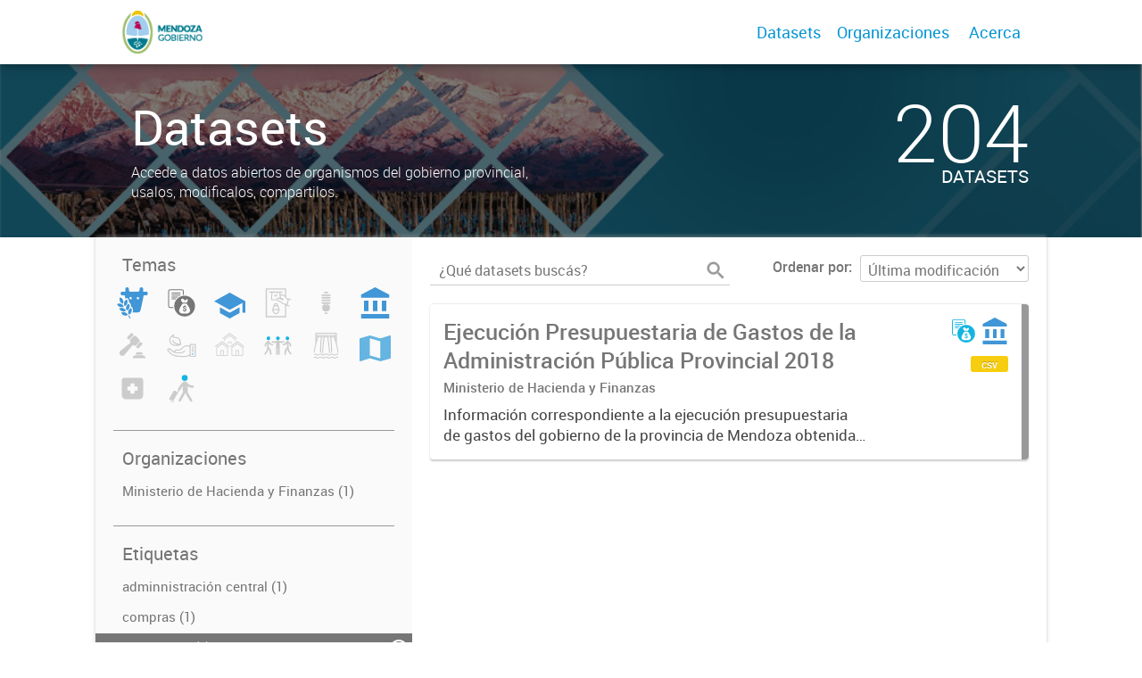

--- FILE ---
content_type: text/html; charset=utf-8
request_url: https://datosabiertos.mendoza.gov.ar/dataset?tags=devengado&groups=gobierno-y-sector-publico&tags=gastos
body_size: 5273
content:
<!DOCTYPE html>
<!--[if IE 7]> <html lang="es" class="ie ie7"> <![endif]-->
<!--[if IE 8]> <html lang="es" class="ie ie8"> <![endif]-->
<!--[if IE 9]> <html lang="es" class="ie9"> <![endif]-->
<!--[if gt IE 8]><!--> <html lang="es"> <!--<![endif]-->
  <head>
    <!--[if lte ie 8]><script type="text/javascript" src="/fanstatic/vendor/:version:2019-12-02T19:58:12/html5.min.js"></script><![endif]-->
<link rel="stylesheet" type="text/css" href="/fanstatic/vendor/:version:2019-12-02T19:58:12/select2/select2.css" />
<link rel="stylesheet" type="text/css" href="/fanstatic/css/:version:2019-12-02T19:58:12/main.min.css" />
<link rel="stylesheet" type="text/css" href="/fanstatic/vendor/:version:2019-12-02T19:58:12/font-awesome/css/font-awesome.min.css" />
<link rel="stylesheet" type="text/css" href="/fanstatic/gobar_css/:version:2019-12-02T20:16:31/gobar_style.css" />

    <meta charset="utf-8" />
      <meta name="generator" content="ckan 2.7.6" />
      <meta name="viewport" content="width=device-width, initial-scale=1.0">
    
    <meta property="og:url" content="https://datosabiertos.mendoza.gov.ar/">
    <meta property="og:type" content="article">
    <meta property="og:title" content="PORTAL PROVINCIAL DE DATOS ABIERTOS MENDOZA">
    <meta property="og:site_name" content="PORTAL PROVINCIAL DE DATOS ABIERTOS MENDOZA">
    <meta property="og:description" content="El Portal Provincial de Datos Abiertos Mendoza es la plataforma que busca ser el punto central para la búsqueda y el acceso a todos los datos públicos que abren los organismos del sector público provincial.">
    <meta property="og:image" content="https://datosabiertos.mendoza.gov.ar">
    <meta property="og:image:type" content="image/png">
    <meta property="og:image:width" content="2400">
    <meta property="og:image:height" content="1260">
    <meta property="og:locale" content="es_AR">

    <meta name="twitter:card" content="summary">
    <meta name="twitter:site:id" content="@"/>
    <meta name="twitter:image:src" content="https://datosabiertos.mendoza.gov.ar">
    <meta name="twitter:title" content="">
    <meta name="twitter:description" content="">
    <title>
    Datos Abiertos Mendoza - Datos</title>

    
    
   <link rel="shortcut icon" href="/favicon.ico"/>
    
        <script type="text/javascript">
  (function(i,s,o,g,r,a,m){i['GoogleAnalyticsObject']=r;i[r]=i[r]||function(){
  (i[r].q=i[r].q||[]).push(arguments)},i[r].l=1*new Date();a=s.createElement(o),
  m=s.getElementsByTagName(o)[0];a.async=1;a.src=g;m.parentNode.insertBefore(a,m)
  })(window,document,'script','//www.google-analytics.com/analytics.js','ga');

  ga('create', 'UA-101681828-1', 'auto', {});
     
  ga('set', 'anonymizeIp', true);
  ga('send', 'pageview');
</script>
    
   <link rel="alternate" type="text/n3" href="https://datosabiertos.mendoza.gov.ar/catalog.n3"/>
   <link rel="alternate" type="text/ttl" href="https://datosabiertos.mendoza.gov.ar/catalog.ttl"/>
   <link rel="alternate" type="application/rdf+xml" href="https://datosabiertos.mendoza.gov.ar/catalog.xml"/>
   <link rel="alternate" type="application/ld+json" href="https://datosabiertos.mendoza.gov.ar/catalog.jsonld"/>

      
    

    
      
      
    
    
  </head>

  
  <body data-site-root="https://datosabiertos.mendoza.gov.ar/" data-locale-root="https://datosabiertos.mendoza.gov.ar/" >

    
    <style type="text/css">
        
    </style>

    <div class="footer-down">
            
<div id="header" class="container-fluid">
    <div class="restricted-max-width">
        <div id="header-spacing" class="col-xs-12 col-sm-10 col-sm-offset-1">

            

            <div class="col-xs-12 col-sm-5 no-padding logo-header">
                <div class="logo-and-xs-icon">
                    <i class="icon-reorder fa fa-bars" aria-hidden="true"></i>
                    <a href="/">
                        
                        <img src="/user_images/Header o footer (positivo).png" alt="/" class="logo-ministerio">
                    </a>
                    
                </div>
                <div class="xs-navbar hidden">
                    <div class="navbar-link">
                        <a href="/dataset">
                            DATASETS
                        </a>
                    </div>
                    <hr>
                    
                    
                        <div class="navbar-link">
                            <a href="/organizaciones">
                                ORGANIZACIONES
                            </a>
                        </div>
                    

                    

                    

                        
                            <a class="header-link" href="/about">ACERCA</a>
                        

                        <hr><div class="navbar-link dropdown-navbar-link">
                        <span class="username"></span> <svg class="user-logo" xmlns="http://www.w3.org/2000/svg" viewBox="0 0 128.46 128.46"><path d="M128.46,64.23A63.15,63.15,0,0,0,119.84,32,64.21,64.21,0,0,0,96.48,8.62,63.12,63.12,0,0,0,64.23,0,63.12,63.12,0,0,0,32,8.62,64.2,64.2,0,0,0,8.62,32,63.15,63.15,0,0,0,0,64.23,63.15,63.15,0,0,0,8.62,96.48a64.76,64.76,0,0,0,9.82,12.86l-.16.27a70.09,70.09,0,0,0,9.2,7.34c1.46,1,3,2,4.51,2.91a63.17,63.17,0,0,0,32.25,8.62,63.17,63.17,0,0,0,32.25-8.62,66.19,66.19,0,0,0,7-4.74,72.41,72.41,0,0,0,6.61-5.51l-.14-.23a64.76,64.76,0,0,0,9.85-12.89A63.15,63.15,0,0,0,128.46,64.23Zm-20.52,41.89C101.56,96.56,88,81,66.73,79.8a26.25,26.25,0,0,0,16.88-7.9,26.44,26.44,0,0,0,8-19.41,26.44,26.44,0,0,0-8-19.4,26.42,26.42,0,0,0-19.4-8,26.41,26.41,0,0,0-19.4,8,26.44,26.44,0,0,0-8,19.4,26.44,26.44,0,0,0,8,19.41,26.25,26.25,0,0,0,16.87,7.9C40.48,81,26.88,96.52,20.49,106.09a61.14,61.14,0,0,1-8.66-11.48A59.48,59.48,0,0,1,3.71,64.23a59.48,59.48,0,0,1,8.11-30.37,60.53,60.53,0,0,1,22-22A59.45,59.45,0,0,1,64.23,3.71,59.46,59.46,0,0,1,94.6,11.83a60.54,60.54,0,0,1,22,22,59.48,59.48,0,0,1,8.11,30.37,59.48,59.48,0,0,1-8.11,30.37A61.14,61.14,0,0,1,107.94,106.12Z" style="fill:#0695d6"/></svg>
                    </div>
                    <div class="dropdown-navbar hidden">
                        <div class="navbar-link">
                            <a href="/configurar/mi_cuenta">
                                MI CUENTA
                            </a>
                        </div><div class="navbar-link">
                            <a href="https://datosgobar.github.io/portal-andino/quickstart/" target="_blank">
                                AYUDA
                            </a>
                        </div>

                        <div class="navbar-link">
                            <a href="/logout">
                                SALIR
                            </a>
                        </div>
                    </div>
                </div>
            </div>

            <div class="col-xs-12 col-sm-7 no-padding header-links"><a class="header-link" href="/dataset">Datasets</a><a class="header-link" href="/organizaciones">Organizaciones</a>

                        
                            <a class="header-link" href="/about">Acerca</a>
                        </div>
        </div>
    </div>
</div>
        

    


<div id="title" class="package-title container-fluid" style="background-image:url(&#34;/user_images/cabezal datos abiertos-01.jpg&#34;)">
    <div class="background-overlay">
        <div class="restricted-max-width">
            <div class="col-xs-12 col-md-10 col-md-offset-1">
                <div id="title-container" class="col-xs-12 col-md-6 text-left">
                    <h1>Datasets</h1>

                    <p class="description">
                        
                        Accede a datos abiertos de organismos del gobierno provincial, usalos, modificalos, compartilos.
                        
                    </p>
                </div>
                <div id="stats" class="col-xs-12 col-md-4 col-md-offset-2">
                    <div class="col-xs-12">
                        <p class="stat">204</p>

                        <p class="stats-legend datasets">DATASETS</p>
                    </div>
                </div>
            </div>
        </div>
    </div>
</div>



    <div class="package-container container-fluid">
        <div class="restricted-max-width">
            <div class="package-search col-xs-12 col-md-10 col-md-offset-1">
                <div class="filters-container col-md-4">
    <div class="hidden-md hidden-lg hide-filters-button">
        <i class="icon-chevron-left"></i>
    </div>
    <div class="search-filter invisible">
        <h2 class="filter-title">Temas</h2>

        <div class="group-images"><div class="group-image-container  "><img src="https://datosabiertos.mendoza.gov.ar/uploads/group/2022-11-02-141616.434906agroganaderia-pesca-forestacion1.svg" data-title="Agroganadería, Pesca y Forestación (0)" data-replace=svg></div><div class="group-image-container available "><a href="/dataset?groups=economia-y-finanzas&amp;tags=devengado&amp;groups=gobierno-y-sector-publico&amp;tags=gastos"><img src="https://datosabiertos.mendoza.gov.ar/uploads/group/2022-11-01-152727.149016financiamiento.svg" data-title="Economía y Finanzas (1)" data-replace=svg></a></div><div class="group-image-container  "><img src="https://datosabiertos.mendoza.gov.ar/uploads/group/2022-11-01-155910.458525ducacion-cultura-deportes.svg" data-title="Educación, Cultura y Deportes (0)" data-replace=svg></div><div class="group-image-container  "><img src="https://datosabiertos.mendoza.gov.ar/uploads/group/2022-11-01-152800.151128votar.svg" data-title="Elecciones (0)" data-replace=svg></div><div class="group-image-container  "><img src="https://datosabiertos.mendoza.gov.ar/uploads/group/2022-11-01-152821.366001lampara-bajo-consumo.svg" data-title="Energía (0)" data-replace=svg></div><div class="group-image-container available active"><a href="/dataset?tags=devengado&amp;tags=gastos"><img src="https://datosabiertos.mendoza.gov.ar/uploads/group/2022-11-01-155927.859835gobierno-sector-publico.svg" data-title="Gobierno y Sector Público (1)" data-replace=svg></a></div><div class="group-image-container  "><img src="https://datosabiertos.mendoza.gov.ar/uploads/group/2022-11-01-152845.519679martillo-negativo.svg" data-title="Justicia, Seguridad y  Legales (0)" data-replace=svg></div><div class="group-image-container  "><img src="https://datosabiertos.mendoza.gov.ar/uploads/group/2022-11-01-152906.432120ambiente.svg" data-title="Medio Ambiente (0)" data-replace=svg></div><div class="group-image-container  "><img src="https://datosabiertos.mendoza.gov.ar/uploads/group/2022-11-03-142631.253989barrio.svg" data-title="Municipios (0)" data-replace=svg></div><div class="group-image-container  "><img src="https://datosabiertos.mendoza.gov.ar/uploads/group/2022-11-01-152925.359151arbitraje.svg" data-title="Población y Sociedad (0)" data-replace=svg></div><div class="group-image-container  "><img src="https://datosabiertos.mendoza.gov.ar/uploads/group/2022-11-01-152953.445266represa-hidroelectrica.svg" data-title="Recursos Hídricos (0)" data-replace=svg></div><div class="group-image-container  "><img src="https://datosabiertos.mendoza.gov.ar/uploads/group/2022-11-02-131137.448242regiones-ciudades.svg" data-title="Regiones y Ciudades (0)" data-replace=svg></div><div class="group-image-container  "><img src="https://datosabiertos.mendoza.gov.ar/uploads/group/2022-11-01-153018.117838cruz-medicina-negativo.svg" data-title="Salud (0)" data-replace=svg></div><div class="group-image-container  "><img src="https://datosabiertos.mendoza.gov.ar/uploads/group/2022-11-01-143259.344872viajero.svg" data-title="Turismo (0)" data-replace=svg></div></div>

        <hr>
    </div>

<div class="search-filter invisible">
    <h2 class="filter-title">Organizaciones</h2>
    
        <ul class="filter-values">
            
                
            
                
            
                
            
                
            
                
            
                
            
                
            
                
            
                
            
                
                    
                    
                    <a href="/dataset?organization=ministerio-de-hacienda-y-finanzas&amp;tags=devengado&amp;groups=gobierno-y-sector-publico&amp;tags=gastos">
                        <li class="filter-value ">
                            <span>Ministerio de Hacienda y Finanzas (1)</span>
                            <img class="close-filter" src="/img/close-filter.svg">
                        </li>
                    </a>
                
            
                
            
                
            
                
            
                
            
                
            
                
            
                
            
        </ul>

        
            
        
    
    <hr>
</div>
    
    <div class="search-filter invisible">
        <h2 class="filter-title">Etiquetas</h2>
        
            <ul class="filter-values">
                
                    
                    
                    <a href="/dataset?tags=adminnistraci%C3%B3n+central&amp;tags=devengado&amp;groups=gobierno-y-sector-publico&amp;tags=gastos">
                        <li class="filter-value ">
                            <span>adminnistración central (1)</span>
                            <img class="close-filter" src="/img/close-filter.svg">
                        </li>
                    </a>
                
                    
                    
                    <a href="/dataset?tags=devengado&amp;groups=gobierno-y-sector-publico&amp;tags=compras&amp;tags=gastos">
                        <li class="filter-value ">
                            <span>compras (1)</span>
                            <img class="close-filter" src="/img/close-filter.svg">
                        </li>
                    </a>
                
                    
                    
                    <a href="/dataset?groups=gobierno-y-sector-publico&amp;tags=gastos">
                        <li class="filter-value  active">
                            <span>devengado (1)</span>
                            <img class="close-filter" src="/img/close-filter.svg">
                        </li>
                    </a>
                
                    
                    
                    <a href="/dataset?tags=devengado&amp;groups=gobierno-y-sector-publico&amp;tags=ejecuci%C3%B3n+presupuestaria&amp;tags=gastos">
                        <li class="filter-value ">
                            <span>ejecución presupuestaria (1)</span>
                            <img class="close-filter" src="/img/close-filter.svg">
                        </li>
                    </a>
                
                    
                    
                    <a href="/dataset?tags=devengado&amp;groups=gobierno-y-sector-publico">
                        <li class="filter-value  active">
                            <span>gastos (1)</span>
                            <img class="close-filter" src="/img/close-filter.svg">
                        </li>
                    </a>
                
                    
                    
                    <a href="/dataset?tags=devengado&amp;groups=gobierno-y-sector-publico&amp;tags=pagados&amp;tags=gastos">
                        <li class="filter-value ">
                            <span>pagados (1)</span>
                            <img class="close-filter" src="/img/close-filter.svg">
                        </li>
                    </a>
                
                    
                    
                    <a href="/dataset?tags=devengado&amp;groups=gobierno-y-sector-publico&amp;tags=presupuesto&amp;tags=gastos">
                        <li class="filter-value ">
                            <span>presupuesto (1)</span>
                            <img class="close-filter" src="/img/close-filter.svg">
                        </li>
                    </a>
                
                    
                    
                    <a href="/dataset?tags=devengado&amp;groups=gobierno-y-sector-publico&amp;tags=presupuestos&amp;tags=gastos">
                        <li class="filter-value ">
                            <span>presupuestos (1)</span>
                            <img class="close-filter" src="/img/close-filter.svg">
                        </li>
                    </a>
                
            </ul>

            
                
            
        
        <hr>
    </div>

    <a class="close no-text hide-filters"><i class="icon-remove-sign"></i><span class="text">close</span></a>
</div>
                <div id="search-results" class="col-xs-12 col-md-8 invisible">
    

    

    







<form id="dataset-search-form"  class="search-form container-fluid search-and-order"
      method="get" data-module="select-switch">
    <div class="restricted-max-width">
        <div class="searcher col-xs-12 col-sm-6">
            <div class="hidden-md hidden-lg menu-button">
                <svg fill="#000000" height="24" viewBox="0 0 24 24" width="24" xmlns="http://www.w3.org/2000/svg">
    <path d="M3 18h18v-2H3v2zm0-5h18v-2H3v2zm0-7v2h18V6H3z"/>
</svg>
            </div>

            <input type="text" class="search" name="q" value="" autocomplete="off"
                   placeholder="¿Qué datasets buscás?" maxlength="200">
            <button type="submit" value="search">
                <img src="/img/search_gris.svg" class="search-icon">
            </button>
        </div>

        <span>
    
    

    
        
            
    <input type="hidden" name="tags" value="devengado"/>

        
    
        
            
    <input type="hidden" name="groups" value="gobierno-y-sector-publico"/>

        
    
        
            
    <input type="hidden" name="tags" value="gastos"/>

        
    
</span>

        <div class="order hidden-xs col-sm-6">
            <label for="field-order-by">Ordenar por</label>
            <select id="field-order-by" name="sort">
                
                    
                        <option value="metadata_modified desc">Última modificación</option>
                    
                
                    
                        <option value="title_string asc">Ascendente (A - Z)</option>
                    
                
                    
                        <option value="title_string desc">Descendente (Z - A)</option>
                    
                
            </select>
            <button class="btn js-hide" type="submit" style="display:none;"></button>
        </div>
    </div>
</form>


    




    <div class="dataset-list"><a href="/dataset/ejecucion-presupuestaria-de-gastos-de-la-administracion-publica-provincial-2018" class="dataset-item">
    <div class="dataset-container">
        <div class="dataset-border container-fluid">
            <div class="restricted-max-width">
                <div class="dataset-content col-xs-9">
                    <h3 class="dataset-title">Ejecución Presupuestaria de Gastos de la Administración Pública Provincial 2018</h3>

                    <div class="dataset-author">Ministerio de Hacienda y Finanzas</div>
                    <div class="dataset-notes">Información correspondiente a la ejecución presupuestaria de gastos del gobierno de la provincia de Mendoza obtenida a través del Sistema SIDICO. La misma corresponde al ejercicio 2018.</div>
                </div>
                <div class="dataset-groups-and-resources col-xs-3"><div class="dataset-groups"><img src="/uploads/group/2022-11-01-152727.149016financiamiento.svg" title="Economía y Finanzas" class="group-image"><img src="/uploads/group/2022-11-01-155927.859835gobierno-sector-publico.svg" title="Gobierno y Sector Público" class="group-image"></div><div class="dataset-resources">
                                
                            
                            <span class="label" data-format="csv">csv</span></div>
                </div>
            </div>
        </div>

    </div>
</a></div>

    

    <div class="filters-veil"></div>
</div>
            </div>
        </div>
    </div>

    


            <div id="footer" class="container-fluid">
    <div class="restricted-max-width">
        <div id="footer-spacer" class="col-xs-10 col-xs-offset-1">
            <div class="footer-section logo col-xs-12 col-sm-6 col-md-6">
                <p>
                    
                    
                    

                    
                    
                    

                    
                    
                    

                    
                    
                    

                    
                    
                    

                    
                    
                    

                    
                    
                    

                    
                </p>
                <div class="logo-edit-container">
                    
                    
                    <a href="https://mendoza.gov.ar/" target="_blank">
                        <img src="/user_images/Header o footer (positivo).png" alt="https://mendoza.gov.ar/" class="logo-ministerio">
                    </a>
                    
                </div>
            </div>
            <div class="footer-section links-internos hidden-xs hidden-sm col-md-3">
                
                
            </div>
            <div class="footer-section links-externos col-xs-12 col-sm-6 col-md-3">
                
                
                    <p><a href="mailto:politicaspublicas@mendoza.gov.ar">Contactanos</a></p>
                
                <p class="ckan-link">
                    Desarrollado por<br><a href="https://github.com/datosgobar/distribuible.datos.gob.ar" target="_blank">Andino</a> con <a href="http://ckan.org/" target="_blank"><span class="ckan-name">CKAN</span></a>
                </p>
                <p class="ckan-link">
                    Versión: 2.6.3
                </p>
            </div>
        </div>
    </div>
</div>

            
        </div>
    
    
    
    
    
    
    
    
    
    
    
  
    
  
    
    <div class="js-hide" data-module="google-analytics"
      data-module-googleanalytics_resource_prefix="">
    </div>
  


      
  <script>document.getElementsByTagName('html')[0].className += ' js';</script>
<script type="text/javascript" src="/fanstatic/vendor/:version:2019-12-02T19:58:12/jquery.min.js"></script>
<script type="text/javascript" src="/fanstatic/vendor/:version:2019-12-02T19:58:12/:bundle:bootstrap/js/bootstrap.min.js;jed.min.js;moment-with-locales.js;select2/select2.min.js"></script>
<script type="text/javascript" src="/fanstatic/base/:version:2019-12-02T19:58:12/:bundle:plugins/jquery.inherit.min.js;plugins/jquery.proxy-all.min.js;plugins/jquery.url-helpers.min.js;plugins/jquery.date-helpers.min.js;plugins/jquery.slug.min.js;plugins/jquery.slug-preview.min.js;plugins/jquery.truncator.min.js;plugins/jquery.masonry.min.js;plugins/jquery.form-warning.min.js;sandbox.min.js;module.min.js;pubsub.min.js;client.min.js;notify.min.js;i18n.min.js;main.min.js;modules/select-switch.min.js;modules/slug-preview.min.js;modules/basic-form.min.js;modules/confirm-action.min.js;modules/api-info.min.js;modules/autocomplete.min.js;modules/custom-fields.min.js;modules/data-viewer.min.js;modules/table-selectable-rows.min.js;modules/resource-form.min.js;modules/resource-upload-field.min.js;modules/resource-reorder.min.js;modules/resource-view-reorder.min.js;modules/follow.min.js;modules/activity-stream.min.js;modules/dashboard.min.js;modules/resource-view-embed.min.js;view-filters.min.js;modules/resource-view-filters-form.min.js;modules/resource-view-filters.min.js;modules/table-toggle-more.min.js;modules/dataset-visibility.min.js;modules/media-grid.min.js;modules/image-upload.min.js"></script>
<script type="text/javascript" src="/fanstatic/ckanext-googleanalytics/:version:2019-12-02T19:58:24/googleanalytics_event_tracking.js"></script>
<script type="text/javascript" src="/fanstatic/gobar_js/:version:2019-12-02T20:16:31/:bundle:background_ie.js;console_message.js;header.js;replace_svg.js;forms/custom_popup.js;libs/BootstrapMenu.js;libs/bootstrap_scripts.js;libs/clamp.js;search/filters.js;search/groups.js"></script></body>
</html>